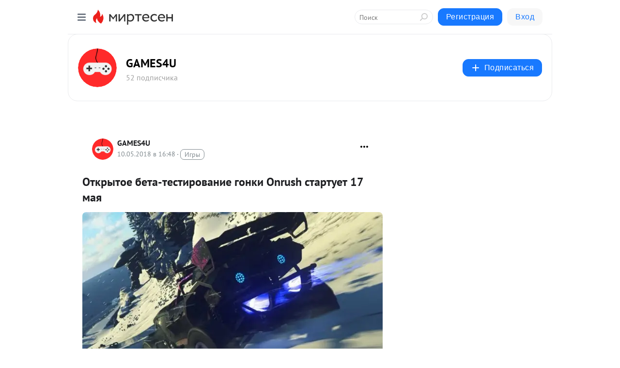

--- FILE ---
content_type: application/javascript;charset=UTF-8
request_url: https://exad.smi2.ru/jsapi?action=rtb_news&payload=EiQ0YzcxNDlkMS1lZTM5LTRjZGItYTAwZC02MTA2ZTNhNWE4YWEaGxCE57_LBiIFcnVfUlUqCjMuMjEuNDEuOTIwASKoAQiAChDQBRqfAU1vemlsbGEvNS4wIChNYWNpbnRvc2g7IEludGVsIE1hYyBPUyBYIDEwXzE1XzcpIEFwcGxlV2ViS2l0LzUzNy4zNiAoS0hUTUwsIGxpa2UgR2Vja28pIENocm9tZS8xMzEuMC4wLjAgU2FmYXJpLzUzNy4zNjsgQ2xhdWRlQm90LzEuMDsgK2NsYXVkZWJvdEBhbnRocm9waWMuY29tKSoRCOSkAxoLbWlydGVzZW4ucnUy7gIKZ2h0dHBzOi8vZ2FtZXM0dS5taXJ0ZXNlbi5ydS9ibG9nLzQzNzUzMTA1NTc2L090a3J5aXRvZS1iZXRhLXRlc3Rpcm92YW5pZS1nb25raS1PbnJ1c2gtc3RhcnRVeWV0LTE3LW1heWESZ2h0dHBzOi8vZ2FtZXM0dS5taXJ0ZXNlbi5ydS9ibG9nLzQzNzUzMTA1NTc2L090a3J5aXRvZS1iZXRhLXRlc3Rpcm92YW5pZS1nb25raS1PbnJ1c2gtc3RhcnRVeWV0LTE3LW1heWEimQHQntGC0LrRgNGL0YLQvtC1INCx0LXRgtCwLdGC0LXRgdGC0LjRgNC-0LLQsNC90LjQtSDQs9C-0L3QutC4IE9ucnVzaCDRgdGC0LDRgNGC0YPQtdGCIDE3INC80LDRjyAtIEdBTUVTNFUgLSDQnNC10LTQuNCw0L_Qu9Cw0YLRhNC-0YDQvNCwINCc0LjRgNCi0LXRgdC10L1CGgj1mwYSC3Nsb3RfMTAxODc3GBogAkACSOwE
body_size: 72
content:
_jsapi_callbacks_._0({"response_id":"4c7149d1-ee39-4cdb-a00d-6106e3a5a8aa","blocks":[{"block_id":101877,"tag_id":"slot_101877","items":[],"block_view_uuid":"","strategy_id":14}],"trace":[]});


--- FILE ---
content_type: application/javascript;charset=UTF-8
request_url: https://exad.smi2.ru/jsapi?action=rtb_news&payload=CAMSJDk2MWVlZTc0LTc4MWQtNGY4MC1iMjNjLTcwNTcwZDRjNDBjNBobEITnv8sGIgVydV9SVSoKMy4yMS40MS45MjABIqgBCIAKENAFGp8BTW96aWxsYS81LjAgKE1hY2ludG9zaDsgSW50ZWwgTWFjIE9TIFggMTBfMTVfNykgQXBwbGVXZWJLaXQvNTM3LjM2IChLSFRNTCwgbGlrZSBHZWNrbykgQ2hyb21lLzEzMS4wLjAuMCBTYWZhcmkvNTM3LjM2OyBDbGF1ZGVCb3QvMS4wOyArY2xhdWRlYm90QGFudGhyb3BpYy5jb20pKhEI5KQDGgttaXJ0ZXNlbi5ydTLuAgpnaHR0cHM6Ly9nYW1lczR1Lm1pcnRlc2VuLnJ1L2Jsb2cvNDM3NTMxMDU1NzYvT3RrcnlpdG9lLWJldGEtdGVzdGlyb3ZhbmllLWdvbmtpLU9ucnVzaC1zdGFydFV5ZXQtMTctbWF5YRJnaHR0cHM6Ly9nYW1lczR1Lm1pcnRlc2VuLnJ1L2Jsb2cvNDM3NTMxMDU1NzYvT3RrcnlpdG9lLWJldGEtdGVzdGlyb3ZhbmllLWdvbmtpLU9ucnVzaC1zdGFydFV5ZXQtMTctbWF5YSKZAdCe0YLQutGA0YvRgtC-0LUg0LHQtdGC0LAt0YLQtdGB0YLQuNGA0L7QstCw0L3QuNC1INCz0L7QvdC60LggT25ydXNoINGB0YLQsNGA0YLRg9C10YIgMTcg0LzQsNGPIC0gR0FNRVM0VSAtINCc0LXQtNC40LDQv9C70LDRgtGE0L7RgNC80LAg0JzQuNGA0KLQtdGB0LXQvUIaCIusBhILc2xvdF8xMDM5NDcYGiABQAJIrAI
body_size: 72
content:
_jsapi_callbacks_._3({"response_id":"961eee74-781d-4f80-b23c-70570d4c40c4","blocks":[{"block_id":103947,"tag_id":"slot_103947","items":[],"block_view_uuid":"","strategy_id":14}],"trace":[]});


--- FILE ---
content_type: application/javascript;charset=UTF-8
request_url: https://exad.smi2.ru/jsapi?action=rtb_news&payload=CAESJDExZDVlY2Y4LTJjYTMtNDJhYS05Njk3LTBkN2ExZmZiNDdlNxobEITnv8sGIgVydV9SVSoKMy4yMS40MS45MjABIqgBCIAKENAFGp8BTW96aWxsYS81LjAgKE1hY2ludG9zaDsgSW50ZWwgTWFjIE9TIFggMTBfMTVfNykgQXBwbGVXZWJLaXQvNTM3LjM2IChLSFRNTCwgbGlrZSBHZWNrbykgQ2hyb21lLzEzMS4wLjAuMCBTYWZhcmkvNTM3LjM2OyBDbGF1ZGVCb3QvMS4wOyArY2xhdWRlYm90QGFudGhyb3BpYy5jb20pKhEI5KQDGgttaXJ0ZXNlbi5ydTLuAgpnaHR0cHM6Ly9nYW1lczR1Lm1pcnRlc2VuLnJ1L2Jsb2cvNDM3NTMxMDU1NzYvT3RrcnlpdG9lLWJldGEtdGVzdGlyb3ZhbmllLWdvbmtpLU9ucnVzaC1zdGFydFV5ZXQtMTctbWF5YRJnaHR0cHM6Ly9nYW1lczR1Lm1pcnRlc2VuLnJ1L2Jsb2cvNDM3NTMxMDU1NzYvT3RrcnlpdG9lLWJldGEtdGVzdGlyb3ZhbmllLWdvbmtpLU9ucnVzaC1zdGFydFV5ZXQtMTctbWF5YSKZAdCe0YLQutGA0YvRgtC-0LUg0LHQtdGC0LAt0YLQtdGB0YLQuNGA0L7QstCw0L3QuNC1INCz0L7QvdC60LggT25ydXNoINGB0YLQsNGA0YLRg9C10YIgMTcg0LzQsNGPIC0gR0FNRVM0VSAtINCc0LXQtNC40LDQv9C70LDRgtGE0L7RgNC80LAg0JzQuNGA0KLQtdGB0LXQvUIaCO-rBhILc2xvdF8xMDM5MTkYGiABQAJI7AQ
body_size: 72
content:
_jsapi_callbacks_._1({"response_id":"11d5ecf8-2ca3-42aa-9697-0d7a1ffb47e7","blocks":[{"block_id":103919,"tag_id":"slot_103919","items":[],"block_view_uuid":"","strategy_id":14}],"trace":[]});


--- FILE ---
content_type: application/javascript;charset=UTF-8
request_url: https://exad.smi2.ru/jsapi?action=rtb_news&payload=CAUSJDU1MTkwZWY0LTBkMWEtNGRlYy1iZDVhLTJkZjQ0NTY1ZDEwMRobEITnv8sGIgVydV9SVSoKMy4yMS40MS45MjABIqgBCIAKENAFGp8BTW96aWxsYS81LjAgKE1hY2ludG9zaDsgSW50ZWwgTWFjIE9TIFggMTBfMTVfNykgQXBwbGVXZWJLaXQvNTM3LjM2IChLSFRNTCwgbGlrZSBHZWNrbykgQ2hyb21lLzEzMS4wLjAuMCBTYWZhcmkvNTM3LjM2OyBDbGF1ZGVCb3QvMS4wOyArY2xhdWRlYm90QGFudGhyb3BpYy5jb20pKhEI5KQDGgttaXJ0ZXNlbi5ydTLuAgpnaHR0cHM6Ly9nYW1lczR1Lm1pcnRlc2VuLnJ1L2Jsb2cvNDM3NTMxMDU1NzYvT3RrcnlpdG9lLWJldGEtdGVzdGlyb3ZhbmllLWdvbmtpLU9ucnVzaC1zdGFydFV5ZXQtMTctbWF5YRJnaHR0cHM6Ly9nYW1lczR1Lm1pcnRlc2VuLnJ1L2Jsb2cvNDM3NTMxMDU1NzYvT3RrcnlpdG9lLWJldGEtdGVzdGlyb3ZhbmllLWdvbmtpLU9ucnVzaC1zdGFydFV5ZXQtMTctbWF5YSKZAdCe0YLQutGA0YvRgtC-0LUg0LHQtdGC0LAt0YLQtdGB0YLQuNGA0L7QstCw0L3QuNC1INCz0L7QvdC60LggT25ydXNoINGB0YLQsNGA0YLRg9C10YIgMTcg0LzQsNGPIC0gR0FNRVM0VSAtINCc0LXQtNC40LDQv9C70LDRgtGE0L7RgNC80LAg0JzQuNGA0KLQtdGB0LXQvUIaCIOsBhILc2xvdF8xMDM5MzkYGiACQAJIrAI
body_size: 71
content:
_jsapi_callbacks_._5({"response_id":"55190ef4-0d1a-4dec-bd5a-2df44565d101","blocks":[{"block_id":103939,"tag_id":"slot_103939","items":[],"block_view_uuid":"","strategy_id":14}],"trace":[]});


--- FILE ---
content_type: application/javascript;charset=UTF-8
request_url: https://exad.smi2.ru/jsapi?action=rtb_news&payload=CAISJGE1NWY2NDA2LTdiNjAtNDI3Ny1hYzcxLTY5ODNjNjc3ZDk2MxobEITnv8sGIgVydV9SVSoKMy4yMS40MS45MjABIqgBCIAKENAFGp8BTW96aWxsYS81LjAgKE1hY2ludG9zaDsgSW50ZWwgTWFjIE9TIFggMTBfMTVfNykgQXBwbGVXZWJLaXQvNTM3LjM2IChLSFRNTCwgbGlrZSBHZWNrbykgQ2hyb21lLzEzMS4wLjAuMCBTYWZhcmkvNTM3LjM2OyBDbGF1ZGVCb3QvMS4wOyArY2xhdWRlYm90QGFudGhyb3BpYy5jb20pKhEI5KQDGgttaXJ0ZXNlbi5ydTLuAgpnaHR0cHM6Ly9nYW1lczR1Lm1pcnRlc2VuLnJ1L2Jsb2cvNDM3NTMxMDU1NzYvT3RrcnlpdG9lLWJldGEtdGVzdGlyb3ZhbmllLWdvbmtpLU9ucnVzaC1zdGFydFV5ZXQtMTctbWF5YRJnaHR0cHM6Ly9nYW1lczR1Lm1pcnRlc2VuLnJ1L2Jsb2cvNDM3NTMxMDU1NzYvT3RrcnlpdG9lLWJldGEtdGVzdGlyb3ZhbmllLWdvbmtpLU9ucnVzaC1zdGFydFV5ZXQtMTctbWF5YSKZAdCe0YLQutGA0YvRgtC-0LUg0LHQtdGC0LAt0YLQtdGB0YLQuNGA0L7QstCw0L3QuNC1INCz0L7QvdC60LggT25ydXNoINGB0YLQsNGA0YLRg9C10YIgMTcg0LzQsNGPIC0gR0FNRVM0VSAtINCc0LXQtNC40LDQv9C70LDRgtGE0L7RgNC80LAg0JzQuNGA0KLQtdGB0LXQvUIaCIisBhILc2xvdF8xMDM5NDQYGiABQAJIrAI
body_size: 73
content:
_jsapi_callbacks_._2({"response_id":"a55f6406-7b60-4277-ac71-6983c677d963","blocks":[{"block_id":103944,"tag_id":"slot_103944","items":[],"block_view_uuid":"","strategy_id":14}],"trace":[]});


--- FILE ---
content_type: application/javascript;charset=UTF-8
request_url: https://exad.smi2.ru/jsapi?action=rtb_news&payload=CAQSJGViZTFkZmJjLTBkMjQtNDgxNy1hM2VlLTliNTQ2ZTkzYjgzNBobEITnv8sGIgVydV9SVSoKMy4yMS40MS45MjABIqgBCIAKENAFGp8BTW96aWxsYS81LjAgKE1hY2ludG9zaDsgSW50ZWwgTWFjIE9TIFggMTBfMTVfNykgQXBwbGVXZWJLaXQvNTM3LjM2IChLSFRNTCwgbGlrZSBHZWNrbykgQ2hyb21lLzEzMS4wLjAuMCBTYWZhcmkvNTM3LjM2OyBDbGF1ZGVCb3QvMS4wOyArY2xhdWRlYm90QGFudGhyb3BpYy5jb20pKhEI5KQDGgttaXJ0ZXNlbi5ydTLuAgpnaHR0cHM6Ly9nYW1lczR1Lm1pcnRlc2VuLnJ1L2Jsb2cvNDM3NTMxMDU1NzYvT3RrcnlpdG9lLWJldGEtdGVzdGlyb3ZhbmllLWdvbmtpLU9ucnVzaC1zdGFydFV5ZXQtMTctbWF5YRJnaHR0cHM6Ly9nYW1lczR1Lm1pcnRlc2VuLnJ1L2Jsb2cvNDM3NTMxMDU1NzYvT3RrcnlpdG9lLWJldGEtdGVzdGlyb3ZhbmllLWdvbmtpLU9ucnVzaC1zdGFydFV5ZXQtMTctbWF5YSKZAdCe0YLQutGA0YvRgtC-0LUg0LHQtdGC0LAt0YLQtdGB0YLQuNGA0L7QstCw0L3QuNC1INCz0L7QvdC60LggT25ydXNoINGB0YLQsNGA0YLRg9C10YIgMTcg0LzQsNGPIC0gR0FNRVM0VSAtINCc0LXQtNC40LDQv9C70LDRgtGE0L7RgNC80LAg0JzQuNGA0KLQtdGB0LXQvUIaCIWsBhILc2xvdF8xMDM5NDEYGiAEQAJIrAc
body_size: 71
content:
_jsapi_callbacks_._4({"response_id":"ebe1dfbc-0d24-4817-a3ee-9b546e93b834","blocks":[{"block_id":103941,"tag_id":"slot_103941","items":[],"block_view_uuid":"","strategy_id":14}],"trace":[]});
